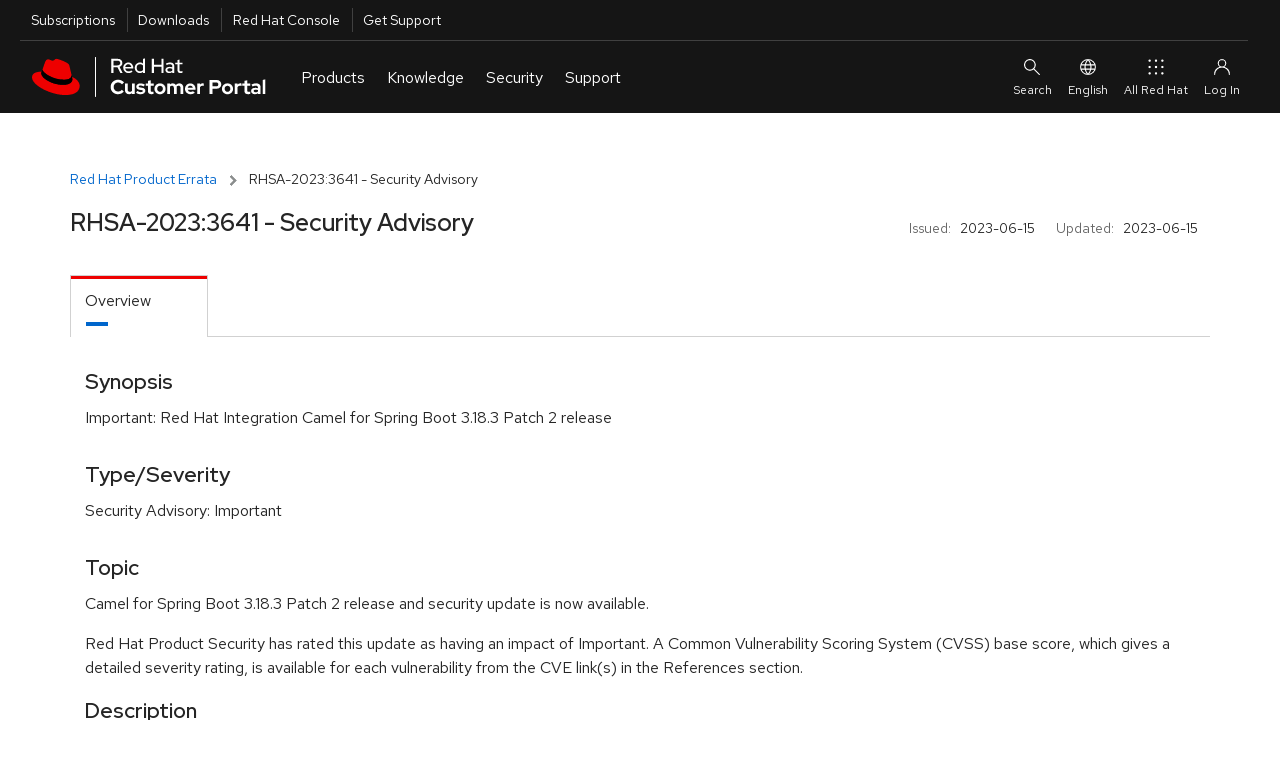

--- FILE ---
content_type: text/html; charset=utf-8
request_url: https://access.redhat.com/errata/RHSA-2023:3641
body_size: 12036
content:
<!DOCTYPE html>
<html>
  <head>
    <script src="/downloads/content/assets/jquery@3.6.3/jquery-3.6.3.min-e3db8a0c49de38e87a491d40ca9ec2e4a4291b10aa1cd1055ae48962f156b1f6.js"></script>
<script src="/downloads/content/assets/jquery-ui@1.13.2/jquery-ui.min-9c93537b58e1bac14b08f377da315d7c1e5fc6a8d2934eb0866d205b9bf92052.js"></script>
<link rel="stylesheet" href="/downloads/content/assets/jquery-ui@1.13.2/jquery-ui-12b912cfc5b40deefd4df0a9ea704ca6c52afc5077898f5adb7bcdcf67f13071.css" />
<script src="/downloads/content/assets/datatables.net@1.13.2/jquery.dataTables.min-da82fd146050f8af538a304791ea4528a096382e7ade9346ba711e0144961aff.js"></script>
<script src="/downloads/content/assets/chosen.jquery.min-f8c2d3aed9866b79b11990b0289dbcbb8d6a4102bdee58d8df8b7024a3a327b5.js"></script>
<script src="/downloads/content/assets/jquery.equalheights.min-646abbfcb2f6301a2a5a54f4859c15254a777a36d331947f07d99953f917a84b.js"></script>
<script src="/downloads/content/assets/bootstrap@3.3.7/bootstrap.min-d00f21189d04aca979a7f293ac5cc8a05a6f4519bca6840d46d2aebe367f2881.js"></script>

    <!-- CP_PRIMER_HEAD -->
    <meta charset="utf-8" />
    <meta http-equiv="X-UA-Compatible" content="IE=edge" />
    <!--[if IEMobile]><meta http-equiv="cleartype" content="on" /><![endif]-->

    <!-- metaInclude -->
    <meta name="viewport" content="width=device-width, initial-scale=1" />

    <!-- Chrome, Firefox OS and Opera -->
    <meta name="theme-color" content="#000000" />
    <!-- Windows Phone -->
    <meta name="msapplication-navbutton-color" content="#000000" />
    <!-- iOS Safari -->
    <meta name="apple-mobile-web-app-status-bar-style" content="#000000" />
    
    <script async>
        if (!HTMLScriptElement.supports || !HTMLScriptElement.supports('importmap')) {
            import("https://www.redhatstatic.com/dssf-001/v1-alpha/es-module-shims@1.7.3.js");
        }
    </script>
    <script type="importmap">
              {
                "imports": {
                  "@patternfly/elements/" : "https://www.redhatstatic.com/dssf-001/v1-alpha/@patternfly/elements@2.2.2/",
                  "@patternfly/icons/": "https://www.redhatstatic.com/dssf-001/v1-alpha/@patternfly/icons@1.0.2/",
                  "@rhds/elements/":"https://www.redhatstatic.com/dssf-001/v1-alpha/@rhds/elements@1.4.1/elements/",
                  "@rhds/elements/lib/":"https://www.redhatstatic.com/dssf-001/v1-alpha/@rhds/elements@1.4.1/lib/"
                }
              }
    </script>
    <script async  src="https://static.redhat.com/libs/redhat/marketing/latest/trustarc/trustarc.js"></script>
    <script async src="//www.redhat.com/ma/dpal.js"></script>
    
    <script type="text/javascript">
      window.portal = {
      
        host       : "https://access.redhat.com",
        idp_url    : "https://sso.redhat.com",
      
        env        : "prod",
        lang       : "en",
        version    : "1.5.24",
        builddate  : "Thu Jan 29 2026 15:12:33 GMT+0000 (Coordinated Universal Time)",
        deploydate : "Thursday, 29-Jan-2026 15:12:44 UTC",
        fetchdate  : "Saturday, 31-Jan-2026 18:13:11 UTC",
        primer     : {}
      };
      var l=Object.defineProperty;var g=o=>l(o,"__esModule",{value:!0});var a=(o,t)=>()=>(o&&(t=o(o=0)),t);var u=(o,t)=>{g(o);for(var n in t)l(o,n,{get:t[n],enumerable:!0})};var e=a(()=>{});var i=a(()=>{e()});var p={};u(p,{loginIfSessionExists:()=>P});function P(){let o=!/\/logout.*/.test(location.pathname),t=window.portal.host===location.origin,n=document.cookie.indexOf("rh_sso_session")>=0,w=!(document.cookie.indexOf("rh_jwt")>=0);if(o&&t&&n&&w){let c=encodeURIComponent(window.location.href);window.location.assign(`/login?redirectTo=${c}`)}}var m=a(()=>{e();i()});e();e();i();var f="cp_primer_global_ready",E=!1;function d(){return new Promise(o=>{E?o(window.portal.primer):window.addEventListener(f,()=>{o(window.portal.primer)})})}e();var s=!0,v=undefined;i();window.portal.primer.onReady=d;s&&Promise.resolve().then(()=>(m(),p)).then(({loginIfSessionExists:o})=>{o()});document.documentElement.setAttribute("lang",document.documentElement.getAttribute("lang")||window.portal.lang||"en");

    </script>
    <script type="module" src="https://access.redhat.com/services/primer/js/primer.js" crossorigin="anonymous"></script>

    
    <script type="module">
      import 'https://www.redhatstatic.com/dssf-001/v1-alpha/@rhds/elements@1.4.1/elements/rh-footer/rh-footer.js';
    </script>
    <script type="module">
      import 'https://www.redhatstatic.com/dssf-001/v1-alpha/@rhds/elements@1.4.1/elements/rh-site-status/rh-site-status.js';
    </script>
    <link defer media="all" rel="stylesheet" href="https://www.redhatstatic.com/dssf-001/v1-alpha/@rhds/elements@1.4.1/elements/rh-footer/rh-footer-lightdom.css" />
    

    
    <script type="module">
      const primer = await window.portal.primer.onReady();
      const comp = await primer.components.include('cp-ask-red-hat');

      const cpAsk = document.querySelector('cp-ask-red-hat');
      await cpAsk.updateComplete;

    
      cpAsk.healthCheckEndpoint = "https://access.redhat.com/api/ask/v1/health";
      cpAsk.hydraEndpoint = "https://access.redhat.com/hydra/rest/contacts/sso/current";
      cpAsk.href = "https://access.redhat.com/ask";
    

      primer.session.onInit(async () => {
        if (primer.session.isAuthenticated()) {
          // get values from primer session pass them to cpAsk
          cpAsk.authToken = primer.session.getEncodedToken();
          cpAsk.userId = primer.session.getUserInfo().user_id;
        }
      });
    </script>
    

    
    <link rel="preconnect" href="https://static.redhat.com">
    <link rel="preconnect" href="https://consent.trustarc.com">
    

    <style type="text/css" media="screen">body::before{content:"CRITICAL CSS"}</style>

    <!-- testing a method for async CSS loading recommended at https://web.dev/defer-non-critical-css/#optimize -->

    <!-- <link rel="preload" href="https://access.redhat.com/services/primer/css/bootstrap.css" as="style" onload="this.onload=null;this.rel='stylesheet'"> -->
    <!-- <link rel="preload" href="https://access.redhat.com/services/primer/css/bootstrap-grid.css" as="style" onload="this.onload=null;this.rel='stylesheet'"> -->
    <!-- <link rel="preload" href="https://access.redhat.com/services/primer/css/main.css" as="style" onload="this.onload=null;this.rel='stylesheet'"> -->
    <!-- <link rel="preload" href="https://access.redhat.com/services/primer/css/components.css" as="style" onload="this.onload=null;this.rel='stylesheet'"> -->
    <!-- <link rel="preload" href="https://access.redhat.com/services/primer/css/pages.css" as="style" onload="this.onload=null;this.rel='stylesheet'"> -->
    <!-- <link rel="preload" href="https://access.redhat.com/services/primer/js/primer.css" as="style" onload="this.onload=null;this.rel='stylesheet'"> -->

    <!-- <noscript><link rel="stylesheet" href="https://access.redhat.com/services/primer/css/bootstrap.css"></noscript> -->
    <!-- <noscript><link rel="stylesheet" href="https://access.redhat.com/services/primer/css/bootstrap-grid.css"></noscript> -->
    <!-- <noscript><link rel="stylesheet" href="https://access.redhat.com/services/primer/css/main.css"></noscript> -->
    <!-- <noscript><link rel="stylesheet" href="https://access.redhat.com/services/primer/css/components.css"></noscript> -->
    <!-- <noscript><link rel="stylesheet" href="https://access.redhat.com/services/primer/css/pages.css"></noscript> -->
    <!-- <noscript><link rel="stylesheet" href="https://access.redhat.com/services/primer/js/primer.css"></noscript> -->

    <!-- /testing a method for async CSS loading recommended at https://web.dev/defer-non-critical-css/#optimize -->

    <!-- typical method for loading CSS -->

    <link defer media="all" rel="stylesheet" href="https://access.redhat.com/services/primer/css/bootstrap.css" />
    <link defer media="all" rel="stylesheet" href="https://access.redhat.com/services/primer/css/bootstrap-grid.css" />
    <link defer media="all" rel="stylesheet" href="https://access.redhat.com/services/primer/css/main.css" />
    <link defer media="all" rel="stylesheet" href="https://access.redhat.com/services/primer/css/components.css" />
    <link defer media="all" rel="stylesheet" href="https://access.redhat.com/services/primer/css/pages.css" />
    <link defer media="all" rel="stylesheet" href="https://access.redhat.com/services/primer/js/primer.css" />

    <!-- /typical method for loading CSS -->
    <!-- /CP_PRIMER_HEAD -->
    <script src="/downloads/content/assets/application-0707faac3941dbe55bbfd705adb380d82c7fbe6973b3e497e5a51c738aceee1f.js"></script>
    <link rel="stylesheet" href="https://access.redhat.com/chrome_themes/nimbus/css/unified-downloads.css" media="all" />
<link rel="stylesheet" href="/downloads/content/assets/rhsm-web-73bcd96a4792dc00894e5d6625c6c77234e2a56ffc020676e9ac58305037e1e2.css" media="screen, print" />
<link rel="stylesheet" href="/downloads/content/assets/downloads-ae209ff28a8a590036ce227feb989ef18564644f7e3af1c48f664a8ce297ae47.css" media="screen, print" />
<script src="/downloads/content/assets/application-0707faac3941dbe55bbfd705adb380d82c7fbe6973b3e497e5a51c738aceee1f.js"></script>
<script src="/downloads/content/assets/rhsm-web-ddf6ad5cb0f13240d3198463703f5f7086a69dfb5b672d873c34e2b35a31572e.js"></script>
<script src="/downloads/content/assets/table_csv-3cea340b59029293821b12286eae155a33bc1f840b8c72341e7a8fdf3701ea70.js"></script>
<script src="/downloads/content/assets/datatable_wrapper-a8555a2424a60cb7701a1067dcd6ab64d2a7c13fd01511b38f21a26e23742d47.js"></script>
<link rel="stylesheet" href="https://access.redhat.com/chrome_themes/nimbus/css/font-awesome.css" media="all" />

    
    <link rel="stylesheet" href="/downloads/content/assets/application-4b7b0dca1a6fa42cc96c2c9fdc527433542acbc5952baa7a80c550588d36f2ea.css" media="all" />
    <meta name="csrf-param" content="authenticity_token" />
<meta name="csrf-token" content="hzBPxlDNoLilMqy-yJpkbfJTasLetM1MTc7A0zPsXmc3TxHeHAkTkN50iMSdRIDSww7ZbCGU5SvaKI0ldiv2CA" />
  </head>
  <body>
    <noscript><div id="noJavaScript" class="alertError">Note: Our personalized web services require that your browser be enabled for JavaScript and cookies</div></noscript>
    <!-- CP_PRIMER_HEADER -->
<div id="page-wrap" class="page-wrap">
    <div id="pers-top-page-wrap" class="top-page-wrap pers-loader-bg">

        <!--googleoff: all-->
        <header class="masthead" id="masthead">

            <a href="#pfe-navigation" id="global-skip-to-nav" class="skip-link visually-hidden">Skip to navigation</a>
            <a href="#cp-main" class="skip-link visually-hidden">Skip to main content</a>

            
      <nav id="portal-utility-nav" class="utility-navigation utility-navigation--bar hidden-at-mobile" data-analytics-region="universal-navigation" aria-labelledby="nav__utility-nav--desktop">
        <h3 id="nav__utility-nav--desktop" class="element-invisible">
          Utilities
        </h3>
        <ul aria-labelledby="nav__utility-nav--desktop">
          <li id="nav-subscription" data-portal-tour-1="1">
            <a class="top-nav-subscriptions" data-analytics-level="2" data-analytics-category="Utilities" data-analytics-text="Subscription" href="https://access.redhat.com/management/">
              Subscriptions
            </a>
          </li>
          <li id="nav-downloads" data-portal-tour-1="2">
            <a class="top-nav-downloads" data-analytics-level="2" data-analytics-category="Utilities" data-analytics-text="Downloads" href="https://access.redhat.com/downloads/">
              Downloads
            </a>
          </li>
          <li id="nav-rh-console">
            <a class="top-nav-rh-console" data-analytics-level="2" data-analytics-category="Utilities" data-analytics-text="Red Hat Console" href="//console.redhat.com/">
              Red Hat Console
            </a>
          </li>
          <li id="nav-support" data-portal-tour-1="3">
            <a class="top-nav-get-support" data-analytics-level="2" data-analytics-category="Utilities" data-analytics-text="Get Support" href="https://access.redhat.com/support/">
              Get Support
            </a>
          </li>
        </ul>
      </nav>

      <pfe-navigation id="pfe-navigation" data-analytics-region="mega menu">
        <div class="pfe-navigation__logo-wrapper" id="pfe-navigation__logo-wrapper">
          <a href="https://access.redhat.com/" class="pfe-navigation__logo-link" data-analytics-text="logo" data-analytics-category="MM|logo">
            <img class="pfe-navigation__logo-image" alt="Red Hat Customer Portal" src="https://access.redhat.com/chrome_themes/nimbus/img/red-hat-customer-portal.svg" />
          </a>
        </div>

        <nav class="pfe-navigation" aria-label="Main Navigation" data-analytics-region="main nav">
          <ul class="pfe-navigation__menu" id="pfe-navigation__menu">

            
            <li class="pfe-navigation__menu-item hidden-at-tablet hidden-at-desktop" id="nav-subscription--mobile" data-portal-tour-1="1">
              <a class="pfe-navigation__menu-link" data-analytics-level="1" data-analytics-text="Subscriptions" href="https://access.redhat.com/management/">
                Subscriptions
              </a>
            </li>
            <li class="pfe-navigation__menu-item hidden-at-tablet hidden-at-desktop" id="nav-downloads--mobile" data-portal-tour-1="2">
              <a class="pfe-navigation__menu-link" data-analytics-level="1" data-analytics-text="Downloads" href="https://access.redhat.com/downloads/">
                Downloads
              </a>
            </li>
            <li class="pfe-navigation__menu-item hidden-at-tablet hidden-at-desktop" id="nav-containers--mobile">
              <a class="pfe-navigation__menu-link" data-analytics-level="1" data-analytics-text="Red Hat Console" href="//console.redhat.com/">
                Red Hat Console
              </a>
            </li>
            <li class="pfe-navigation__menu-item hidden-at-tablet hidden-at-desktop" id="nav-support--mobile" data-portal-tour-1="3">
              <a class="pfe-navigation__menu-link" data-analytics-level="1" data-analytics-text="Get Support" href="https://access.redhat.com/support/">
                Get Support
              </a>
            </li>

            
            <li class="pfe-navigation__menu-item">
              <a href="https://access.redhat.com/" class="pfe-navigation__menu-link" data-analytics-level="1" data-analytics-text="Products">
                Products
              </a>
              <div class="pfe-navigation__dropdown  pfe-navigation__dropdown--3-column pfe-navigation__dropdown--3-column--centered">
                
                <div>
                  <h3 id="nav__products__top_products" data-analytics-level="2" data-analytics-text="Top Products" data-analytics-category="Top Products">
                    Top Products
                  </h3>
                  <ul aria-labelledby="nav__products__top_products">
                    <li>
                      <a data-analytics-level="3" data-analytics-category="Products|Top Products" data-analytics-text="Red Hat Enterprise Linux" href="https://access.redhat.com/products/red-hat-enterprise-linux/">
                        Red Hat Enterprise Linux
                      </a>
                    </li>
                    <li>
                      <a data-analytics-level="3" data-analytics-category="Products|Top Products" data-analytics-text="Red Hat OpenShift" href="https://access.redhat.com/products/red-hat-openshift-container-platform">
                        Red Hat OpenShift
                      </a>
                    </li>
                    <li>
                      <a data-analytics-level="3" data-analytics-category="Products|Top Products" data-analytics-text="Red Hat Ansible Automation Platform" href="https://access.redhat.com/products/red-hat-ansible-automation-platform/">
                        Red Hat Ansible Automation Platform
                      </a>
                    </li>
                  </ul>
                  <pfe-cta>
                    <a data-analytics-level="3" data-analytics-category="Products and Services|Products" data-analytics-text="All Products" data-analytics-linkType="cta" href="https://access.redhat.com/products/">
                      All Products
                    </a>
                  </pfe-cta>
                </div>
                
                <div>
                  <h3 id="nav__products__downloads_containers" data-analytics-level="2" data-analytics-category="Products and Services" data-analytics-text="Downloads and Containers">
                    Downloads and Containers
                  </h3>
                  <ul aria-labelledby="nav__products__downloads_containers">
                    <li>
                      <a data-analytics-level="3" data-analytics-category="Products|Downloads and Containers" data-analytics-text="Downloads" href="https://access.redhat.com/downloads/">
                        Downloads
                      </a>
                    </li>

                    <li>
                      <a data-analytics-level="3" data-analytics-category="Products|Downloads and Containers" data-analytics-text="Packages" href="https://access.redhat.com/downloads/content/package-browser">
                        Packages
                      </a>
                    </li>
                    <li>
                      <a data-analytics-level="3" data-analytics-category="Products|Downloads and Containers" data-analytics-text="Containers" href="https://catalog.redhat.com/software/containers/explore/">
                        Containers
                      </a>
                    </li>
                  </ul>
                </div>

                
                <div>
                  <h3 id="nav__products__top_resources" data-analytics-level="2" data-analytics-category="Top Resources" data-analytics-text="Top Resources">
                    Top Resources
                  </h3>
                  <ul aria-labelledby="nav__products__top_resources">
                    <li>
                      <a data-analytics-level="3" data-analytics-category="Products|Top Reasources" data-analytics-text="Documentation" href="//docs.redhat.com/">
                        Documentation
                      </a>
                    </li>
                    <li>
                      <a data-analytics-level="3" data-analytics-category="Products|Top Resources" data-analytics-text="Product Life Cycles" href="https://access.redhat.com/product-life-cycles/">
                        Product Life Cycles
                      </a>
                    </li>
                    <li>
                      <a data-analytics-level="3" data-analytics-category="Products|Top Resources" data-analytics-text="Product Compliance" href="https://access.redhat.com/compliance/">
                        Product Compliance
                      </a>
                    </li>
                    <li>
                      <a data-analytics-level="3" data-analytics-category="Products|Top Resources" data-analytics-text="Errata" href="https://access.redhat.com/errata/">
                        Errata
                      </a>
                    </li>

                  </ul>
                </div>
              </div>
            </li>

            
            <li class="pfe-navigation__menu-item">
              <a class="pfe-navigation__menu-link" data-analytics-level="1" data-analytics-text="Knowledge" href="https://access.redhat.com/labs/">
                Knowledge
              </a>
              <div class="pfe-navigation__dropdown  pfe-navigation__dropdown--3-column pfe-navigation__dropdown--3-column--centered">
                
                <div>
                  <h3 id="nav__knowledge__knowledge_center" data-analytics-level="2" data-analytics-text="Red Hat Knowledge Center" data-analytics-category="Tools">
                    <a data-analytics-level="2" data-analytics-category="Knowledge|Red Hat Knowledge Center" data-analytics-text="Knowledgebase" href="https://access.redhat.com/kb">
                      Red Hat Knowledge Center
                    </a>
                  </h3>
                  <ul aria-labelledby="nav__knowledge__knowledge_center">
                    <li>
                      <a data-analytics-level="3" data-analytics-category="Knowledge|Red Hat Knowledge Center" data-analytics-text="Knowledgebase Solutions" href="https://access.redhat.com/kb/search?document_kinds=Solution&start=0">
                        Knowledgebase Solutions
                      </a>
                    </li>
                    <li>
                      <a data-analytics-level="3" data-analytics-category="Knowledge|Red Hat Knowledge Center" data-analytics-text="Knowledgebase Articles" href="https://access.redhat.com/kb/search?document_kinds=Article&start=0">
                        Knowledgebase Articles
                      </a>
                    </li>
                    <li>
                      <a data-analytics-level="3" data-analytics-category="Knowledge|Red Hat Knowledge Center" data-analytics-text="Customer Portal Labs" href="https://access.redhat.com/labs/">
                        Customer Portal Labs
                      </a>
                    </li>
                    <li>
                      <a data-analytics-level="3" data-analytics-category="Knowledge|Red Hat Knowledge Center" data-analytics-text="Errata" href="https://access.redhat.com/errata/">
                        Errata
                      </a>
                    </li>
                  </ul>
                </div>

                
                <div>
                  <h3 id="nav__knowledge__product_docs">
                    Top Product Docs
                  </h3>
                  <ul aria-labelledby="nav__knowledge__product_docs">
                    <li>
                      <a data-analytics-level="3" data-analytics-category="Knowledge|Top Product Docs" data-analytics-text="Red Hat Enterprise Linux" href="//docs.redhat.com/en/documentation/red_hat_enterprise_linux/">
                        Red Hat Enterprise Linux
                      </a>
                    </li>
                    <li>
                      <a data-analytics-level="3" data-analytics-category="Knowledge|Top Product Docs" data-analytics-text="Red Hat OpenShift" href="//docs.redhat.com/en/documentation/openshift_container_platform/">
                        Red Hat OpenShift
                      </a>
                    </li>
                    <li>
                      <a data-analytics-level="3" data-analytics-category="Knowledge|Top Product Docs" data-analytics-text="Red Hat Ansible Automation Platform" href="//docs.redhat.com/en/documentation/red_hat_ansible_automation_platform/">
                        Red Hat Ansible Automation Platform
                      </a>
                    </li>
                  </ul>
                  <pfe-cta>
                    <a data-analytics-level="3" data-analytics-category="Knowledge|Top Product Docs" data-analytics-text="All Product Docs" data-analytics-linkType="cta" href="//docs.redhat.com/en/products">
                      All Product Docs
                    </a>
                  </pfe-cta>
                </div>

                
                <div>
                  <h3 id="nav__knowledge__training_certification">
                    <a data-analytics-level="2" data-analytics-category="Tools" data-analytics-text="Training and Certification" href="//www.redhat.com/en/services/training-and-certification">
                      Training and Certification
                    </a>
                  </h3>
                  <ul aria-labelledby="nav__knowledge__training_certification">
                    <li>
                      <a data-analytics-level="3" data-analytics-category="Knowledge|Training and Certification" data-analytics-text="About" href="//www.redhat.com/en/services/training-and-certification">
                        About
                      </a>
                    </li>
                    <li>
                      <a data-analytics-level="3" data-analytics-category="Knowledge|Training and Certification" data-analytics-text="Course Index" href="//www.redhat.com/en/services/training/all-courses-exams">
                        Course Index
                      </a>
                    </li>
                    <li>
                      <a data-analytics-level="3" data-analytics-category="Knowledge|Training and Certification" data-analytics-text="Certification Index" href="//www.redhat.com/en/services/certifications">
                        Certification Index
                      </a>
                    </li>
                    <li>
                      <a data-analytics-level="3" data-analytics-category="Knowledge|Training and Certification" data-analytics-text="Skill Assessment" href="//skills.ole.redhat.com/">
                        Skill Assessment
                      </a>
                    </li>
                  </ul>
                </div>
              </div>
            </li>

            
            <li class="pfe-navigation__menu-item">
              <a class="pfe-navigation__menu-link" data-analytics-level="1" data-analytics-text="Security" href="https://access.redhat.com/security/">
                Security
              </a>
              <div class="pfe-navigation__dropdown  pfe-navigation__dropdown--3-column pfe-navigation__dropdown--3-column--centered">
                
                <div>
                  <h3 id="security__security_center">
                    <a data-analytics-level="2" data-analytics-category="Security" data-analytics-text="Red Hat Product Security Center" href="https://access.redhat.com/security">
                      Red Hat Product Security Center
                    </a>
                  </h3>
                  <ul aria-labelledby="security__security_center">

                    <li>
                      <a data-analytics-level="3" data-analytics-category="Security|Red Hat Product Security Center" data-analytics-text="Security Updates" href="https://access.redhat.com/security/security-updates/">
                        Security Updates
                      </a>
                    </li>
                    <li>
                      <a data-analytics-level="3" data-analytics-category="Security|Red Hat Product Security Center" data-analytics-text="Security Advisories" href="https://access.redhat.com/security/security-updates/#/security-advisories">
                        Security Advisories
                      </a>
                    </li>
                    <li>
                      <a data-analytics-level="3" data-analytics-category="Security|Red Hat Product Security Center" data-analytics-text="Red Hat CVE Database" href="https://access.redhat.com/security/security-updates/#/cve">
                        Red Hat CVE Database
                      </a>
                    </li>
                    <li>
                      <a data-analytics-level="3" data-analytics-category="Security|Red Hat Product Security Center" data-analytics-text="Errata" href="https://access.redhat.com/errata/">
                        Errata
                      </a>
                    </li>
                  </ul>
                </div>
                
                <div>
                  <h3 id="nav__security__references" data-analytics-level="2" data-analytics-text="References" data-analytics-category="Security">
                    References
                  </h3>
                  <ul aria-labelledby="nav__security__references">
                    <li>
                      <a data-analytics-level="3" data-analytics-category="Security|References" data-analytics-text="Security Bulletins" href="https://access.redhat.com/security/vulnerabilities">
                        Security Bulletins
                      </a>
                    </li>
                    <li>
                      <a data-analytics-level="3" data-analytics-category="Security|Red Hat Product Security Center" data-analytics-text="Severity Ratings" href="https://access.redhat.com/security/updates/classification/">
                        Severity Ratings
                      </a>
                    </li>
                    <li>
                      <a data-analytics-level="3" data-analytics-category="Security|References" data-analytics-text="Security Data" href="https://access.redhat.com/security/data">
                        Security Data
                      </a>
                    </li>
                  </ul>
                </div>

                
                <div>
                  <h3 id="nav__security__top_resources">
                    Top Resources
                  </h3>
                  <ul aria-labelledby="nav__security__top_resources">
                    <li>
                      <a data-analytics-level="3" data-analytics-category="Security|Top Resources" data-analytics-text="Security Labs" href="https://access.redhat.com/security/security-updates/#/security-labs">
                        Security Labs
                      </a>
                    </li>
                    <li>
                      <a data-analytics-level="3" data-analytics-category="Security|Top Resources" data-analytics-text="Backporting Policies" href="https://access.redhat.com/security/updates/backporting/">
                        Backporting Policies
                      </a>
                    </li>
                    <li>
                      <a data-analytics-level="3" data-analytics-category="Security|Top Resources" data-analytics-text="Security Blog" href="//redhat.com/en/blog/channel/security">
                        Security Blog
                      </a>
                    </li>
                  </ul>
                </div>

              </div>
            </li>

            
            <li class="pfe-navigation__menu-item">
              <a href="https://access.redhat.com/support/" class="pfe-navigation__menu-link" data-analytics-level="1" data-analytics-text="Support">
                Support
              </a>
              <div class="pfe-navigation__dropdown  pfe-navigation__dropdown--3-column pfe-navigation__dropdown--3-column--centered">

                
                <div>
                  <h3 id="nav__support__rh_support">
                    <a href="https://access.redhat.com/support/" data-analytics-level="2" data-analytics-text="Red Hat Support" data-analytics-category="Support">
                      Red Hat Support
                    </a>
                  </h3>
                  <ul aria-labelledby="nav__support__rh_support">
                    <li>
                      <a data-analytics-level="3" data-analytics-category="Support|Red Hat Support" data-analytics-text="Support Cases" href="https://access.redhat.com/support/cases/">
                        Support Cases
                      </a>
                    </li>
                    <li>
                      <a data-analytics-level="3" data-analytics-category="Support|Red Hat Support" data-analytics-text="Troubleshoot" href="https://access.redhat.com/support/cases/#/troubleshoot">
                        Troubleshoot
                      </a>
                    </li>
                    <li>
                      <a data-analytics-level="3" data-analytics-category="Support|Red Hat Support" data-analytics-text="Get Support" href="https://access.redhat.com/support/">
                        Get Support
                      </a>
                    </li>
                    <li>
                      <a data-analytics-level="3" data-analytics-category="Support|Red Hat Support" data-analytics-text="Contact Red Hat Support" href="https://access.redhat.com/support/contact/">
                        Contact Red Hat Support
                      </a>
                    </li>

                  </ul>

                </div>

                
                <div>
                  <h3 id="nav__support__community_support">
                    <a href="https://access.redhat.com/community" data-analytics-level="2" data-analytics-text="Red Hat Community Support" data-analytics-category="Support">
                      Red Hat Community Support
                    </a>
                  </h3>
                  <ul aria-labelledby="nav__support__community_support">
                    <li>
                      <a data-analytics-level="3" data-analytics-category="Support|Red Hat Community Support" data-analytics-text="Customer Portal Community" href="https://access.redhat.com/community/">
                        Customer Portal Community
                      </a>
                    </li>
                    <li>
                      <a data-analytics-level="3" data-analytics-category="Support|Red Hat Community Support" data-analytics-text="Community Discussions" href="https://access.redhat.com/discussions/">
                        Community Discussions
                      </a>
                    </li>
                    <li>
                      <a data-analytics-level="3" data-analytics-category="Support|Red Hat Community Support" data-analytics-text="Red Hat Accelerator Program" href="https://access.redhat.com/accelerators/">
                        Red Hat Accelerator Program
                      </a>
                    </li>
                    <!-- commented out because the accelerator program link will likely be replaced by "Contribute" in the future. Translation strings are already in place so uncommenting this link is all that will be needed
                                         <li>
                                        <a data-analytics-level="3" data-analytics-category="Support|Red Hat Community Support" data-analytics-text="Contribute" href="https://access.redhat.com/">
                                            Contribute
                                        </a>
                                      </li> -->

                  </ul>
                </div>

                
                <div>
                  <h3 id="nav__support__top_resources" data-analytics-level="2" data-analytics-text="Top Resources" data-analytics-category="Support">
                    Top Resources
                  </h3>
                  <ul aria-labelledby="nav__support__top_resources">
                    <li>
                      <a data-analytics-level="3" data-analytics-category="Support|Top Resources" data-analytics-text="Product Life Cycles" href="https://access.redhat.com/product-life-cycles/">
                        Product Life Cycles
                      </a>
                    </li>
                    <li>
                      <a data-analytics-level="3" data-analytics-category="Support|Top Resources" data-analytics-text="Customer Portal Labs" href="https://access.redhat.com/labs/">
                        Customer Portal Labs
                      </a>
                    </li>
                    <li>
                      <a data-analytics-level="3" data-analytics-category="Support|Top Resources" data-analytics-text="Red Hat JBoss Supported Configurations" href="https://access.redhat.com/support/configurations/jboss">
                        Red Hat JBoss Supported Configurations
                      </a>
                    </li>
                    <li>
                      <a data-analytics-level="3" data-analytics-category="Support|Top Resources" data-analytics-text="Red Hat Lightspeed" href="https://cloud.redhat.com/insights">
                        Red Hat Lightspeed
                      </a>
                    </li>
                  </ul>
                </div>
              </div>
            </li>
          </ul>



                    
                    
                    
                </nav>

                
                <div id="site-search" slot="search" class="utility-link site-search">
                    <div class="content">
                        <form class="ng-pristine ng-valid topSearchForm" id="topSearchForm" name="topSearchForm" action="/search/browse/search/" method="get" enctype="application/x-www-form-urlencoded">
                            <cp-search-autocomplete class="push-bottom" path="/webassets/avalon/j/data.json"></cp-search-autocomplete>
                            
                            <div>
                                Or <a href="/support/cases/#/troubleshoot">troubleshoot an issue</a>.
                            </div>
                        </form>
                    </div>
                </div>

                <div id="ask-red-hat" slot="event">
                  <cp-ask-red-hat data-analytics-category="RHCP|HP|Navigation|Authenticated|Subs" data-analytics-text="Ask Red Hat" data-analytics-linktype="cta"></cp-ask-red-hat>
                </div>

                <div slot="secondary-links" id="localesMenu">
                    <button class="pfe-navigation__secondary-link">
                        <pfe-icon icon="web-icon-globe" size="sm" aria-hidden="true"></pfe-icon>
                        English
                    </button>

                    <pfe-navigation-dropdown dropdown-width="single">
                        <h2 class="utility-header">
                            Select Your Language
                        </h2>
                        <ul class="reset">
                            <li><a href="#" data-lang="en" id="en" data-analytics-text="English">English</a></li>
                            <li><a href="#" data-lang="fr" id="fr" data-analytics-text="French">Français</a></li>
                            <li><a href="#" data-lang="ko" id="ko" data-analytics-text="Korean">한국어</a></li>
                            <li><a href="#" data-lang="ja" id="ja" data-analytics-text="Japanese">日本語</a></li>
                            <li><a href="#" data-lang="zh_CN" id="zh_CN" data-analytics-text="Chinese">中文 (中国)</a></li>
                        </ul>

                    </pfe-navigation-dropdown>
                </div>

                
                <rh-account-dropdown slot="account"></rh-account-dropdown>

                
                <pfe-primary-detail breakpoint-width="600" class="main-menu__dropdown--product__product-listing" slot="main-menu__dropdown--product__product-listing" consistent-height>
                    <h3 slot="details-nav">
                        
                            Infrastructure and Management
                            
                    </h3>
                    <div slot="details">
                        <ul>
                            <li>
                                <a data-analytics-level="3" data-analytics-category="Products and Services|Products:Infrastructure and Management" data-analytics-text="Red Hat Enterprise Linux" href="https://access.redhat.com/products/red-hat-enterprise-linux/">
                                    Red Hat Enterprise Linux
                                </a>
                            </li>
                            <li>
                                <a data-analytics-level="3" data-analytics-category="Products and Services|Products:Infrastructure and Management" data-analytics-text="Red Hat Satellite" href="https://access.redhat.com/products/red-hat-satellite/">
                                    Red Hat Satellite
                                </a>
                            </li>
                            <li>
                                <a data-analytics-level="3" data-analytics-category="Products and Services|Products:Infrastructure and Management" data-analytics-text="Red Hat Subscription Management" href="https://access.redhat.com/products/red-hat-subscription-management/">
                                    Red Hat Subscription Management
                                </a>
                            </li>
                            <li>
                                <a data-analytics-level="3" data-analytics-category="Products and Services|Products:Infrastructure and Management" data-analytics-text="Red Hat Lightspeed" href="https://access.redhat.com/products/red-hat-insights/">
                                    Red Hat Lightspeed
                                </a>
                            </li>
                            <li><a data-analytics-level="3" data-analytics-category="Products and Services|Products:Infrastructure and Management" data-analytics-text="Red Hat Ansible Automation Platform" href="https://access.redhat.com/products/red-hat-ansible-automation-platform/">
                                    Red Hat Ansible Automation Platform
                                </a></li>
                        </ul>
                    </div>

                    <h3 slot="details-nav">
                        
                            Cloud Computing
                            
                    </h3>
                    <div slot="details">
                        <ul>
                            <li>
                                <a data-analytics-level="3" data-analytics-category="Products and Services|Products:Cloud Computing" data-analytics-text="Red Hat OpenShift" href="https://access.redhat.com/products/red-hat-openshift-container-platform">
                                    Red Hat OpenShift
                                </a>
                            </li>
                            <li>
                                <a data-analytics-level="3" data-analytics-category="Products and Services|Products:Cloud Computing" data-analytics-text="Red Hat OpenStack Platform" href="https://access.redhat.com/products/red-hat-openstack-platform/">
                                    Red Hat OpenStack Platform
                                </a>
                            </li>
                            <li>
                                <a data-analytics-level="3" data-analytics-category="Products and Services|Products:Cloud Computing Platform" data-analytics-text="Red Hat OpenShift Container Platform" href="https://access.redhat.com/products/red-hat-openshift-container-platform/">
                                    Red Hat OpenShift
                                </a>
                            </li>
                            <li>
                                <a data-analytics-level="3" data-analytics-category="Products and Services|Products:Cloud Computing Platform" data-analytics-text="Red Hat OpenShift AI" href="https://access.redhat.com/products/red-hat-openshift-ai/">
                                    Red Hat OpenShift AI
                                </a>
                            </li>
                            <li>
                                <a data-analytics-level="3" data-analytics-category="Products and Services|Products:Cloud Computing" data-analytics-text="Red Hat OpenShift Dedicated" href="https://access.redhat.com/products/openshift-dedicated-red-hat/">
                                    Red Hat OpenShift Dedicated
                                </a>
                            </li>
                            <li>
                                <a data-analytics-level="3" data-analytics-category="Products and Services|Products:Cloud Computing Platform" data-analytics-text="Red Hat Advanced Cluster Security for Kubernetes" href="https://access.redhat.com/products/red-hat-advanced-cluster-security-for-kubernetes/">
                                    Red Hat Advanced Cluster Security for Kubernetes
                                </a>
                            </li>
                            <li>
                                <a data-analytics-level="3" data-analytics-category="Products and Services|Products:Cloud Computing" data-analytics-text="Red Hat Advanced Cluster Management for Kubernetes" href="https://access.redhat.com/products/red-hat-advanced-cluster-management-for-kubernetes/">
                                    Red Hat Advanced Cluster Management for Kubernetes
                                </a>
                            </li>
                            <li>
                                <a data-analytics-level="3" data-analytics-category="Products and Services|Products:Cloud Computing" data-analytics-text="Red Hat Quay" href="https://access.redhat.com/products/red-hat-quay/">
                                    Red Hat Quay
                                </a>
                            </li>
                            <li>
                                <a data-analytics-level="3" data-analytics-category="Products and Services|Products:Cloud Computing" data-analytics-text="Red Hat OpensShift Dev Spaces" href="https://access.redhat.com/products/red-hat-openshift-dev-spaces">
                                    Red Hat OpenShift Dev Spaces
                                </a>
                            </li>
                            <li>
                                <a data-analytics-level="3" data-analytics-category="Products and Services|Products:Cloud Computing" data-analytics-text="Red Hat OpenShift Service on AWS" href="https://access.redhat.com/products/red-hat-openshift-service-aws">
                                    Red Hat OpenShift Service on AWS
                                </a>
                            </li>
                        </ul>
                    </div>

                    <h3 slot="details-nav">
                        
                            Storage
                            
                    </h3>
                    <div slot="details">
                        <ul>
                            <li>
                                <a data-analytics-level="3" data-analytics-category="Products and Services|Products:Storage" data-analytics-text="Red Hat Gluster Storage" href="https://access.redhat.com/products/red-hat-storage/">
                                    Red Hat Gluster Storage
                                </a>
                            </li>
                            <li>
                                <a data-analytics-level="3" data-analytics-category="Products and Services|Products:Storage" data-analytics-text="Red Hat Hyperconverged Infrastructure" href="https://access.redhat.com/products/red-hat-hyperconverged-infrastructure/">
                                    Red Hat Hyperconverged Infrastructure
                                </a>
                            </li>
                            <li>
                                <a data-analytics-level="3" data-analytics-category="Products and Services|Products:Storage" data-analytics-text="Red Hat Ceph Storage" href="https://access.redhat.com/products/red-hat-ceph-storage/">
                                    Red Hat Ceph Storage
                                </a>
                            </li>
                            <li>
                                <a data-analytics-level="3" data-analytics-category="Products and Services|Products:Storage" data-analytics-text="Red Hat Openshift Container Storage" href="https://access.redhat.com/products/red-hat-openshift-data-foundation">
                                    Red Hat OpenShift Data Foundation
                                </a>
                            </li>
                        </ul>
                    </div>

                    <h3 slot="details-nav">
                        
                            Runtimes
                            
                    </h3>
                    <div slot="details">
                        <ul>
                            <li>
                                <a data-analytics-level="3" data-analytics-category="Products and Services|Products:Runtimes" data-analytics-text="Red Hat Runtimes" href="https://access.redhat.com/products/red-hat-runtimes/">
                                    Red Hat Runtimes
                                </a>
                            </li>
                            <li>
                                <a data-analytics-level="3" data-analytics-category="Products and Services|Products:Runtimes" data-analytics-text="Red Hat JBoss Enterprise Application Platform" href="https://access.redhat.com/products/red-hat-jboss-enterprise-application-platform/">
                                    Red Hat JBoss Enterprise Application Platform
                                </a>
                            </li>
                            <li>
                                <a data-analytics-level="3" data-analytics-category="Products and Services|Products:Runtimes" data-analytics-text="Red Hat Data Grid" href="https://access.redhat.com/products/red-hat-data-grid/">
                                    Red Hat Data Grid
                                </a>
                            </li>
                            <li>
                                <a data-analytics-level="3" data-analytics-category="Products and Services|Products:Runtimes" data-analytics-text="Red Hat JBoss Web Server" href="https://access.redhat.com/products/red-hat-jboss-web-server/">
                                    Red Hat JBoss Web Server
                                </a>
                            </li>
                            <li>
                                <a data-analytics-level="3" data-analytics-category="Products and Services|Products:Runtimes" data-analytics-text="Red Hat build of Keycloak" href="https://access.redhat.com/products/red-hat-build-of-keycloak/">
                                    Red Hat build of Keycloak
                                </a>
                            </li>
                            <li>
                                <a data-analytics-level="3" data-analytics-category="Products and Services|Products:Runtimes" data-analytics-text="Red Hat support for Spring Boot" href="https://access.redhat.com/products/spring-boot/">
                                    Red Hat support for Spring Boot
                                </a>
                            </li>
                            <li>
                                <a data-analytics-level="3" data-analytics-category="Products and Services|Products:Runtimes" data-analytics-text="Red Hat build of Node.js" href="https://access.redhat.com/products/nodejs/">
                                    Red Hat build of Node.js
                                </a>
                            </li>
                            
                            <li>
                                <a data-analytics-level="3" data-analytics-category="Products and Services|Products:Runtimes" data-analytics-text="Red Hat build of Quarkus" href="https://access.redhat.com/products/quarkus/">
                                    Red Hat build of Quarkus
                                </a>
                            </li>
                        </ul>
                    </div>

                    <h3 slot="details-nav">
                        
                            Integration and Automation
                            
                    </h3>
                    <div slot="details">
                        <ul class="border-bottom" id="portal-menu-border-bottom">
                            <li>
                                <a data-analytics-level="3" data-analytics-category="Products and Services|Products:Integration and Automation" data-analytics-text="Red Hat Application Foundations" href="https://access.redhat.com/products/red-hat-application-foundations/">
                                    Red Hat Application Foundations
                                </a>
                            </li>
                            <li>
                                <a data-analytics-level="3" data-analytics-category="Products and Services|Products:Integration and Automation" data-analytics-text="Red Hat Fuse" href="https://access.redhat.com/products/red-hat-fuse/">
                                    Red Hat Fuse
                                </a>
                            </li>
                            <li>
                                <a data-analytics-level="3" data-analytics-category="Products and Services|Products:Integration and Automation" data-analytics-text="Red Hat AMQ" href="https://access.redhat.com/products/red-hat-amq/">
                                    Red Hat AMQ
                                </a>
                            </li>
                            <li>
                                <a data-analytics-level="3" data-analytics-category="Products and Services|Products:Integration and Automation" data-analytics-text="Red Hat 3scale API Management" href="https://access.redhat.com/products/red-hat-3scale/">
                                    Red Hat 3scale API Management
                                </a>
                            </li>
                        </ul>
                    </div>
                    <div slot="details-nav--footer">
                        <pfe-cta pfe-priority="primary">
                            <a href="https://access.redhat.com/products/" class="pfe-navigation__menu-link" data-analytics-level="2" data-analytics-text="All Products" data-analytics-category="Products and Services|Products:" data-analytics-linkType="cta">
                                All Products
                            </a>
                        </pfe-cta>
                    </div>
                </pfe-primary-detail>

            </pfe-navigation>

            <div id="scroll-anchor"></div>

            <!--[if IE 8]>
                <div class="portal-messages">
                <div class="alert alert-warning alert-portal alert-w-icon">
                <span class="icon-warning alert-icon" aria-hidden="true"></span>
                You are using an unsupported web browser. Update to a supported browser for the best experience. <a href="https://access.redhat.com/announcements/2120951">Read the announcement</a>.
                </div>
                </div>
            <![endif]-->
            <!--[if IE 9]>
                <div class="portal-messages">
                <div class="alert alert-warning alert-portal alert-w-icon">
                <span class="icon-warning alert-icon" aria-hidden="true"></span>
                As of March 1, 2016, the Red Hat Customer Portal will no longer support Internet Explorer 9. See our new <a href="/help/browsers">browser support policy</a> for more information.
                </div>
                </div>
            <![endif]-->
            <div id="site-section"></div>
        </header>
        <!--googleon: all-->

        <main id="cp-main" class="portal-content-area">
            <div id="cp-content" class="main-content">

                            <!-- /CP_PRIMER_HEADER -->
    <div class='container'>
<div class='band band-first'>
<script>
  document.title = "RHSA-2023:3641 - Security Advisory - Red Hat Customer Portal";
</script>
<div class="masthead">
  <div class="breadcrumbs">
          <a href="/errata">Red Hat Product Errata</a>
        RHSA-2023:3641 - Security Advisory
  </div>
</div>

<div class='print-single'>
<dl class='details'>
<dt>Issued:</dt>
<dd>2023-06-15</dd>
<dt>Updated:</dt>
<dd>2023-06-15</dd>
</dl>
<h1>RHSA-2023:3641 - Security Advisory</h1>
<div id='tabs'>
<ul class='nav nav-tabs' role='tablist'>
<li class='active' role='presentation'><a role="tab" data-taggle="tab" aria-controls="overview" href="#overview">Overview</a></li>
</ul>
<div class='tab-content'>
<div class='tab-pane active' id='overview' role='tabpanel'>
<div class='cp-grid' data-cp-grid='xs-1-cols md-2-cols lg-2-cols'>
<div class='cp-grid-item'>
<div class='push-bottom' id='synpopsis'>
<h2>Synopsis</h2>
<p>Important: Red Hat Integration Camel for Spring Boot 3.18.3 Patch 2 release</p>
</div>
<div id='type-severity'>
<h2>Type/Severity</h2>
<p>Security Advisory: Important</p>
</div>
</div>
</div>
<div id='topic'>
<h2>Topic</h2>
<p>Camel for Spring Boot 3.18.3 Patch 2 release and security update is now available.<br /></p><p>Red Hat Product Security has rated this update as having an impact of Important. A Common Vulnerability Scoring System (CVSS) base score, which gives a detailed severity rating, is available for each vulnerability from the CVE link(s) in the References section.</p>
</div>
<div id='description'>
<h2>Description</h2>
<p>This release of Camel for Spring Boot 3.18.3.P2 serves as a replacement for Camel for Spring Boot 3.18.3.P1 and includes bug fixes and enhancements, which are documented in the Release Notes linked in the References. The purpose of this text-only errata is to inform you about the security issues fixed.<br /></p><ul><li> spring-boot: Spring Boot Welcome Page DoS Vulnerability (CVE-2023-20883)</li> 
<li> woodstox-core: woodstox to serialise XML data was vulnerable to Denial of Service attacks (CVE-2022-40152)</li> 
<li> xstream: Xstream to serialise XML data was vulnerable to Denial of Service attacks (CVE-2022-40156)</li> 
<li> dev-java-snakeyaml: dev-java/snakeyaml: DoS via stack overflow (CVE-2022-41854)</li> 
<li> snakeyaml: Denial of Service due to missing nested depth limitation for collections (CVE-2022-25857)</li> 
<li> sshd-common: mina-sshd: Java unsafe deserialization vulnerability (CVE-2022-45047)</li> 
<li> jettison: Uncontrolled Recursion in JSONArray (CVE-2023-1436)</li> 
<li> json-smart: Uncontrolled Resource Consumption vulnerability in json-smart (Resource Exhaustion) (CVE-2023-1370)</li> 
<li> jackson-databind: use of deeply nested arrays (CVE-2022-42004)</li> 
<li> jackson-databind: deep wrapper array nesting wrt UNWRAP_SINGLE_VALUE_ARRAYS (CVE-2022-42003)</li> 
<li> snakeyaml: Uncaught exception in org.yaml.snakeyaml.composer.Composer.composeSequenceNode (CVE-2022-38749)</li> 
<li> snakeyaml: Uncaught exception in org.yaml.snakeyaml.constructor.BaseConstructor.constructObject (CVE-2022-38750)</li> 
<li> snakeyaml: Uncaught exception in java.base/java.util.regex.Pattern.match (CVE-2022-38751)</li> 
<li> snakeyaml: Uncaught exception in java.base/java.util.ArrayList.hashCode (CVE-2022-38752)</li> 
<li> snakeyaml: Denial of Service due to missing nested depth limitation for collections (CVE-2022-25857)</li> 
<li> CXF: Apache CXF: directory listing / code exfiltration (CVE-2022-46363)</li> 
<li> CXF: Apache CXF: SSRF Vulnerability (CVE-2022-46364)</li> 
</ul><p>For more details about the security issue(s), including the impact, a CVSS score, acknowledgments, and other related information, refer to the CVE page(s) listed in the References section.</p>
</div>
<div id='solution'>
<h2>Solution</h2>
<p>Before applying this update, make sure all previously released errata<br />relevant to your system have been applied.<br /></p><p>For details on how to apply this update, refer to:<br /></p><p><a href="https://access.redhat.com/articles/11258" target="_blank">https://access.redhat.com/articles/11258</a></p>
</div>
<div id='affected_products'>
<h2>Affected Products</h2>
<ul>
<li>
Red Hat Integration - Camel for Spring Boot 1 x86_64
</li>
</ul>
</div>
<div id='fixes'>
<h2>Fixes</h2>
<ul>
<li>
<a target="_blank" href="https://bugzilla.redhat.com/show_bug.cgi?id=2126789">BZ - 2126789</a>
- CVE-2022-25857 snakeyaml: Denial of Service due to missing nested depth limitation for collections
</li>
<li>
<a target="_blank" href="https://bugzilla.redhat.com/show_bug.cgi?id=2129706">BZ - 2129706</a>
- CVE-2022-38749 snakeyaml: Uncaught exception in org.yaml.snakeyaml.composer.Composer.composeSequenceNode
</li>
<li>
<a target="_blank" href="https://bugzilla.redhat.com/show_bug.cgi?id=2129707">BZ - 2129707</a>
- CVE-2022-38750 snakeyaml: Uncaught exception in org.yaml.snakeyaml.constructor.BaseConstructor.constructObject
</li>
<li>
<a target="_blank" href="https://bugzilla.redhat.com/show_bug.cgi?id=2129709">BZ - 2129709</a>
- CVE-2022-38751 snakeyaml: Uncaught exception in java.base/java.util.regex.Pattern$Ques.match
</li>
<li>
<a target="_blank" href="https://bugzilla.redhat.com/show_bug.cgi?id=2129710">BZ - 2129710</a>
- CVE-2022-38752 snakeyaml: Uncaught exception in java.base/java.util.ArrayList.hashCode
</li>
<li>
<a target="_blank" href="https://bugzilla.redhat.com/show_bug.cgi?id=2134288">BZ - 2134288</a>
- CVE-2022-40156 xstream: Xstream to serialise XML data was vulnerable to Denial of Service attacks
</li>
<li>
<a target="_blank" href="https://bugzilla.redhat.com/show_bug.cgi?id=2134291">BZ - 2134291</a>
- CVE-2022-40152 woodstox-core: woodstox to serialise XML data was vulnerable to Denial of Service attacks
</li>
<li>
<a target="_blank" href="https://bugzilla.redhat.com/show_bug.cgi?id=2135244">BZ - 2135244</a>
- CVE-2022-42003 jackson-databind: deep wrapper array nesting wrt UNWRAP_SINGLE_VALUE_ARRAYS
</li>
<li>
<a target="_blank" href="https://bugzilla.redhat.com/show_bug.cgi?id=2135247">BZ - 2135247</a>
- CVE-2022-42004 jackson-databind: use of deeply nested arrays
</li>
<li>
<a target="_blank" href="https://bugzilla.redhat.com/show_bug.cgi?id=2145194">BZ - 2145194</a>
- CVE-2022-45047 mina-sshd: Java unsafe deserialization vulnerability
</li>
<li>
<a target="_blank" href="https://bugzilla.redhat.com/show_bug.cgi?id=2151988">BZ - 2151988</a>
- CVE-2022-41854 dev-java/snakeyaml: DoS via stack overflow
</li>
<li>
<a target="_blank" href="https://bugzilla.redhat.com/show_bug.cgi?id=2155681">BZ - 2155681</a>
- CVE-2022-46363 Apache CXF: directory listing / code exfiltration
</li>
<li>
<a target="_blank" href="https://bugzilla.redhat.com/show_bug.cgi?id=2155682">BZ - 2155682</a>
- CVE-2022-46364 Apache CXF: SSRF Vulnerability
</li>
<li>
<a target="_blank" href="https://bugzilla.redhat.com/show_bug.cgi?id=2182788">BZ - 2182788</a>
- CVE-2023-1436 jettison: Uncontrolled Recursion in JSONArray
</li>
<li>
<a target="_blank" href="https://bugzilla.redhat.com/show_bug.cgi?id=2188542">BZ - 2188542</a>
- CVE-2023-1370 json-smart: Uncontrolled Resource Consumption vulnerability in json-smart (Resource Exhaustion)
</li>
<li>
<a target="_blank" href="https://bugzilla.redhat.com/show_bug.cgi?id=2209342">BZ - 2209342</a>
- CVE-2023-20883 spring-boot: Spring Boot Welcome Page DoS Vulnerability
</li>
</ul>
</div>
<div id='cves'>
<h2>CVEs</h2>
<ul>
<li><a target="_blank" href="https://access.redhat.com/security/cve/CVE-2022-25857">CVE-2022-25857</a></li>
<li><a target="_blank" href="https://access.redhat.com/security/cve/CVE-2022-38749">CVE-2022-38749</a></li>
<li><a target="_blank" href="https://access.redhat.com/security/cve/CVE-2022-38750">CVE-2022-38750</a></li>
<li><a target="_blank" href="https://access.redhat.com/security/cve/CVE-2022-38751">CVE-2022-38751</a></li>
<li><a target="_blank" href="https://access.redhat.com/security/cve/CVE-2022-38752">CVE-2022-38752</a></li>
<li><a target="_blank" href="https://access.redhat.com/security/cve/CVE-2022-40152">CVE-2022-40152</a></li>
<li><a target="_blank" href="https://access.redhat.com/security/cve/CVE-2022-40156">CVE-2022-40156</a></li>
<li><a target="_blank" href="https://access.redhat.com/security/cve/CVE-2022-41854">CVE-2022-41854</a></li>
<li><a target="_blank" href="https://access.redhat.com/security/cve/CVE-2022-42003">CVE-2022-42003</a></li>
<li><a target="_blank" href="https://access.redhat.com/security/cve/CVE-2022-42004">CVE-2022-42004</a></li>
<li><a target="_blank" href="https://access.redhat.com/security/cve/CVE-2022-45047">CVE-2022-45047</a></li>
<li><a target="_blank" href="https://access.redhat.com/security/cve/CVE-2022-46363">CVE-2022-46363</a></li>
<li><a target="_blank" href="https://access.redhat.com/security/cve/CVE-2022-46364">CVE-2022-46364</a></li>
<li><a target="_blank" href="https://access.redhat.com/security/cve/CVE-2023-1370">CVE-2023-1370</a></li>
<li><a target="_blank" href="https://access.redhat.com/security/cve/CVE-2023-1436">CVE-2023-1436</a></li>
<li><a target="_blank" href="https://access.redhat.com/security/cve/CVE-2023-20883">CVE-2023-20883</a></li>
</ul>
</div>
<div id='references'>
<h2>References</h2>
<ul>
<li><a target="_blank" href="https://access.redhat.com/security/updates/classification/#important">https://access.redhat.com/security/updates/classification/#important</a></li>
<li><a target="_blank" href="https://access.redhat.com/jbossnetwork/restricted/listSoftware.html?downloadType=distributions&amp;product=red.hat.integration&amp;version=2023-Q2">https://access.redhat.com/jbossnetwork/restricted/listSoftware.html?downloadType=distributions&amp;product=red.hat.integration&amp;version=2023-Q2</a></li>
</ul>
</div>
</div>
</div>
</div>
<p class='contact'>
The Red Hat security contact is <a href="mailto:secalert@redhat.com">secalert@redhat.com</a>.
More contact details at <a href="https://access.redhat.com/security/team/contact/">https://access.redhat.com/security/team/contact/</a>.
</p>
</div>
<script>
  $('.nav-tabs a').click(function (e) {
    e.preventDefault()
    $(this).tab('show')
  })
</script>

</div>
</div>

    <!-- CP_PRIMER_FOOTER -->
            </div>
            </main>
            </div>

            <rh-footer color-palette="darker">

                <a slot="logo" href="https://redhat.com/en">
                    <img alt="Red Hat" src="https://static.redhat.com/libs/redhat/brand-assets/2/corp/logo--on-dark.svg" loading="lazy" />
                </a>

                <rh-footer-social-link slot="social-links" icon="linkedin">

                  <a href="https://www.linkedin.com/company/red-hat" data-analytics-region="social-links-exit" data-analytics-category="Footer|social-links" data-analytics-text="LinkedIn">
                    <span class="sr-only">LinkedIn</span>
                    <svg class="social-icons" aria-hidden="true" focusable="false" xmlns="http://www.w3.org/2000/svg" viewBox="0 0 30 30"><path d="M9.27 24.35h-4.3V10.52h4.3v13.83zM7.12 8.63a2.49 2.49 0 1 1 2.49-2.49 2.48 2.48 0 0 1-2.49 2.49Zm18.25 15.72h-4.29v-6.72C21.08 16 21 14 18.84 14s-2.58 1.75-2.58 3.55v6.84H12V10.52h4.12v1.89h.06a4.53 4.53 0 0 1 4.07-2.23c4.35 0 5.15 2.86 5.15 6.59v7.58Z"></path></svg>
                  </a>

                </rh-footer-social-link>

                <rh-footer-social-link slot="social-links" icon="youtube">

                  <a href="https://www.youtube.com/user/RedHatVideos" data-analytics-region="social-links-exit" data-analytics-category="Footer|social-links" data-analytics-text="YouTube">
                    <span class="sr-only">YouTube</span>
                    <svg class="social-icons" aria-hidden="true" focusable="false" xmlns="http://www.w3.org/2000/svg" viewBox="0 0 30 30"><path d="M12.68 17.92V11.6l6.07 3.17-6.07 3.15ZM26 10.5a4.82 4.82 0 0 0-.9-2.23 3.21 3.21 0 0 0-2.25-.95C19.73 7.09 15 7.09 15 7.09s-4.72 0-7.87.23a3.21 3.21 0 0 0-2.25.95A4.82 4.82 0 0 0 4 10.5a34.76 34.76 0 0 0-.22 3.64v1.71A34.76 34.76 0 0 0 4 19.49a4.82 4.82 0 0 0 .9 2.23 3.74 3.74 0 0 0 2.47 1c1.8.17 7.65.23 7.65.23s4.73 0 7.87-.24a3.17 3.17 0 0 0 2.25-1 4.82 4.82 0 0 0 .9-2.23 34.76 34.76 0 0 0 .22-3.64v-1.7A34.76 34.76 0 0 0 26 10.5Z"></path></svg>
                  </a>

                </rh-footer-social-link>

                <rh-footer-social-link slot="social-links" icon="facebook">

                  <a href="https://www.facebook.com/RedHat" data-analytics-region="social-links-exit" data-analytics-category="Footer|social-links" data-analytics-text="Facebook">
                    <span class="sr-only">Facebook</span>
                    <svg class="social-icons" aria-hidden="true" focusable="false" xmlns="http://www.w3.org/2000/svg" viewBox="0 0 30 30"><path d="M25.93 15.07a10.93 10.93 0 1 0-12.64 10.8v-7.64h-2.77v-3.16h2.77v-2.41c0-2.74 1.63-4.26 4.13-4.26a16.32 16.32 0 0 1 2.45.22v2.69h-1.38A1.58 1.58 0 0 0 16.71 13v2.05h3l-.48 3.16h-2.52v7.64a10.94 10.94 0 0 0 9.22-10.8Z"></path></svg>
                  </a>

                </rh-footer-social-link>

                <rh-footer-social-link slot="social-links" icon="twitter">

                  <a href="https://x.com/RedHat" data-analytics-region="social-links-exit" data-analytics-category="Footer|social-links" data-analytics-text="Twitter">
                    <span class="sr-only">X, formerly Twitter</span>
                    <svg class="social-icons" aria-hidden="true" focusable="false" xmlns="http://www.w3.org/2000/svg" viewBox="0 0 30 30"><path d="m16.78 13.54 6.96-8.09h-1.65l-6.04 7.02-4.82-7.02H5.67l7.3 10.62-7.3 8.48h1.65l6.38-7.42 5.1 7.42h5.56l-7.57-11.01Zm-2.26 2.62-.74-1.06L7.9 6.69h2.53l4.75 6.79.74 1.06 6.17 8.83h-2.53l-5.03-7.2Z"></path></svg>
                  </a>

                </rh-footer-social-link>

                <h3 slot="links">Quick Links</h3>

                <ul slot="links">
                    <li><a class="download-software" href="https://access.redhat.com/downloads/">Downloads</a></li>
                    <li><a class="manage-subscriptions" href="https://access.redhat.com/management">Subscriptions</a></li>
                    <li><a class="support-cases" href="https://access.redhat.com/support">Support Cases</a></li>
                    <li><a class="customer-service" href="https://access.redhat.com/support/customer-service">Customer Service</a></li>
                    <li><a class="quick-docs" href="//docs.redhat.com/">Product Documentation</a></li>
                </ul>

                <h3 slot="links">Help</h3>

                <ul slot="links">
                    <li><a class="contact-us" href="https://access.redhat.com/support/contact/">Contact Us</a></li>
                    <li><a class="cp-faqs" href="https://access.redhat.com/articles/33844">Customer Portal FAQ</a></li>
                    <li><a class="login-problems" href="https://access.redhat.com/help/login_assistance">Log-in Assistance</a></li>
                </ul>

                <h3 slot="links">Site Info</h3>

                <ul slot="links">
                    <li><a class="trust-red-hat" href="https://www.redhat.com/en/trust">Trust Red Hat</a></li>
                    <li><a class="browser-support-policy" href="https://www.redhat.com/en/about/browser-support">Browser Support Policy</a></li>
                    <li><a class="accessibility" href="https://www.redhat.com/en/about/digital-accessibility">Accessibility</a></li>
                    <li><a class="recognition" href="https://access.redhat.com/recognition/">Awards and Recognition</a></li>
                    <li><a class="colophon" href="https://access.redhat.com/help/colophon/">Colophon</a></li>
                </ul>

                <h3 slot="links">Related Sites</h3>

                <ul slot="links">
                    <li><a href="https://www.redhat.com/" class="red-hat-com">redhat.com</a></li>
                    <li><a href="http://developers.redhat.com/" class="red-hat-developers">developers.redhat.com</a></li>
                    <li><a href="https://connect.redhat.com/" class="partner-connect">connect.redhat.com</a></li>
                    <li><a href="https://cloud.redhat.com/" class="cloud-com">cloud.redhat.com</a></li>
                </ul>

                <!-- Temporary location of site status component until a slot is added for it in rh-footer -->
                <div class="site-status-container" slot="universal">
                  <!-- Site Status-->
                    <rh-site-status></rh-site-status>
                </div>

                <!-- Universal Footer -->
                <rh-footer-universal slot="universal">
                    <h3 slot="links-primary" data-analytics-text="Red Hat legal and privacy links" hidden>Red Hat legal and privacy
                        links</h3>

                    <ul slot="links-primary" data-analytics-region="page-footer-bottom-primary">

                        <li><a href="https://redhat.com/en/about/company" data-analytics-category="Footer|Corporate"
                                data-analytics-text="About Red Hat">About Red Hat</a></li>

                        <li><a href="https://redhat.com/en/jobs" data-analytics-category="Footer|Corporate"
                                data-analytics-text="Jobs">Jobs</a></li>

                        <li><a href="https://redhat.com/en/events" data-analytics-category="Footer|Corporate"
                                data-analytics-text="Events">Events</a></li>

                        <li><a href="https://redhat.com/en/about/office-locations" data-analytics-category="Footer|Corporate"
                                data-analytics-text="Locations">Locations</a></li>

                        <li><a href="https://redhat.com/en/contact" data-analytics-category="Footer|Corporate"
                                data-analytics-text="Contact Red Hat">Contact Red Hat</a></li>

                        <li><a href="https://redhat.com/en/blog" data-analytics-category="Footer|Corporate"
                                data-analytics-text="Red Hat Blog">Red Hat Blog</a></li>

                        <li><a href="https://www.redhat.com/en/about/our-culture/inclusion"
                                data-analytics-category="Footer|Corporate"
                                data-analytics-text="Inclusion at Red Hat">Inclusion at Red Hat</a></li>

                        <li><a href="https://coolstuff.redhat.com/" data-analytics-category="Footer|Corporate"
                                data-analytics-text="Cool Stuff Store">Cool Stuff Store</a></li>

                        <li><a href="https://www.redhat.com/en/summit" data-analytics-category="Footer|Corporate"
                                data-analytics-text="Red Hat Summit">Red Hat Summit</a></li>

                    </ul>

                    <rh-footer-copyright slot="links-secondary"> © 2026 Red Hat</rh-footer-copyright>

                    <h3 slot="links-secondary" data-analytics-text="Red Hat legal and privacy links" hidden>Red Hat legal and
                        privacy links</h3>

                    <ul slot="links-secondary" data-analytics-region="page-footer-bottom-secondary">

                        <li><a href="https://redhat.com/en/about/privacy-policy"
                                data-analytics-category="Footer|Red Hat legal and privacy links"
                                data-analytics-text="Privacy statement">Privacy statement</a></li>
                        <li><a href="https://redhat.com/en/about/terms-use"
                                data-analytics-category="Footer|Red Hat legal and privacy links"
                                data-analytics-text="Terms of use">Terms of use</a></li>
                        <li><a href="https://redhat.com/en/about/all-policies-guidelines"
                                data-analytics-category="Footer|Red Hat legal and privacy links"
                                data-analytics-text="All policies and guidelines">All policies and guidelines</a></li>
                        <li><a href="https://redhat.com/en/about/digital-accessibility"
                                data-analytics-category="Footer|Red Hat legal and privacy links"
                                data-analytics-text="Digital accessibility" class="active">Digital accessibility</a></li>
                        <!-- If your website supports trustarc include this item to add Cookie Preferences to your site. -->
                        <!-- TrustArc -->
                        <li><span id="teconsent"></span></li>

                    </ul>
                </rh-footer-universal>
            </rh-footer>

            <!--googleoff: all-->
            <nav id="to-top" aria-label="Back to Top">
              <a class="btn_slideto" href="#masthead" aria-labelledby="to-top">
                <span class="web-icon-upload" aria-hidden="true"></span>
              </a>
            </nav>
            <!-- TrustArc -->
            <div id="consent_blackbar"></div>
            <!--googleon: all-->
        </div>
    <!-- /CP_PRIMER_FOOTER -->
  </body>
</html>
